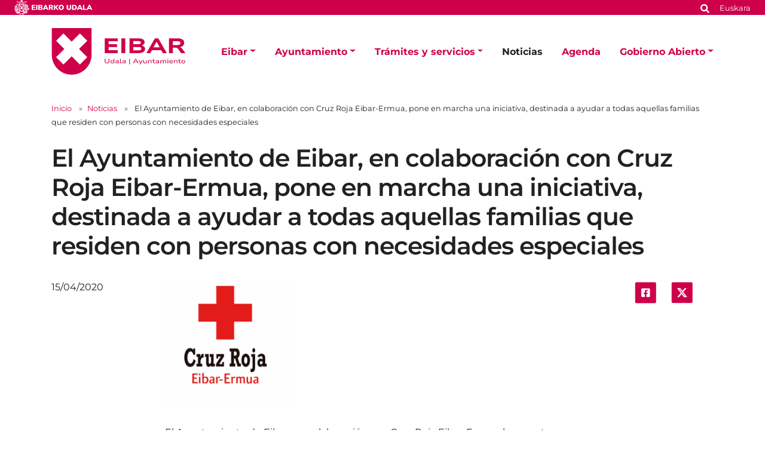

--- FILE ---
content_type: text/html;charset=utf-8
request_url: https://www.eibar.eus/es/noticias/en-marcha-una-iniciativa-para-seguir-contribuyendo-a-la-mejora-de-la-calidad-de-vida-de-los-eibarreses-as
body_size: 10879
content:
<!DOCTYPE html>
<html xmlns="http://www.w3.org/1999/xhtml" lang="es" xml:lang="es">

<head><meta http-equiv="Content-Type" content="text/html; charset=UTF-8" />
    <script id="Cookiebot" src="https://consent.cookiebot.com/uc.js" type="text/javascript" data-blockingmode="auto" data-cbid="ee4ee3c7-0698-4a6b-8157-411587ae029d" data-culture="es"></script>

    <!-- Required meta tags -->
    <meta charset="utf-8" />
    <meta name="viewport" content="width=device-width, initial-scale=1, shrink-to-fit=no" />


    <link rel="apple-touch-icon" sizes="180x180" href="/++theme++eibarko-udala-theme/img/favicons/apple-touch-icon.png" />
    <link rel="icon" type="image/png" sizes="32x32" href="/++theme++eibarko-udala-theme/img/favicons/favicon-32x32.png" />
    <link rel="icon" type="image/png" sizes="16x16" href="/++theme++eibarko-udala-theme/img/favicons/favicon-16x16.png" />
    <link rel="manifest" href="/++theme++eibarko-udala-theme/img/favicons/site.webmanifest" />
    <link rel="mask-icon" href="/++theme++eibarko-udala-theme/img/favicons/safari-pinned-tab.svg" color="#5bbad5" />
    <meta name="msapplication-TileColor" content="#da532c" />
    <meta name="theme-color" content="#ffffff" />


    <style>
        /* montserrat-regular - latin */
        @font-face {
            font-display: swap;
            /* Check https://developer.mozilla.org/en-US/docs/Web/CSS/@font-face/font-display for other options. */
            font-family: 'Montserrat';
            font-style: normal;
            font-weight: 400;
            src: url(/++theme++eibarko-udala-theme/font/montserrat-v26-latin-regular.woff2) format('woff2');
            /* Chrome 36+, Opera 23+, Firefox 39+, Safari 12+, iOS 10+ */
        }

        /* montserrat-italic - latin */
        @font-face {
            font-display: swap;
            /* Check https://developer.mozilla.org/en-US/docs/Web/CSS/@font-face/font-display for other options. */
            font-family: 'Montserrat';
            font-style: italic;
            font-weight: 400;
            src: url(/++theme++eibarko-udala-theme/font/montserrat-v26-latin-italic.woff2) format('woff2');
            /* Chrome 36+, Opera 23+, Firefox 39+, Safari 12+, iOS 10+ */
        }

        /* montserrat-500 - latin */
        @font-face {
            font-display: swap;
            /* Check https://developer.mozilla.org/en-US/docs/Web/CSS/@font-face/font-display for other options. */
            font-family: 'Montserrat';
            font-style: normal;
            font-weight: 500;
            src: url(/++theme++eibarko-udala-theme/font/montserrat-v26-latin-500.woff2) format('woff2');
            /* Chrome 36+, Opera 23+, Firefox 39+, Safari 12+, iOS 10+ */
        }

        /* montserrat-500italic - latin */
        @font-face {
            font-display: swap;
            /* Check https://developer.mozilla.org/en-US/docs/Web/CSS/@font-face/font-display for other options. */
            font-family: 'Montserrat';
            font-style: italic;
            font-weight: 500;
            src: url(/++theme++eibarko-udala-theme/font/montserrat-v26-latin-500italic.woff2) format('woff2');
            /* Chrome 36+, Opera 23+, Firefox 39+, Safari 12+, iOS 10+ */
        }

        /* montserrat-600 - latin */
        @font-face {
            font-display: swap;
            /* Check https://developer.mozilla.org/en-US/docs/Web/CSS/@font-face/font-display for other options. */
            font-family: 'Montserrat';
            font-style: normal;
            font-weight: 600;
            src: url(/++theme++eibarko-udala-theme/font/montserrat-v26-latin-600.woff2) format('woff2');
            /* Chrome 36+, Opera 23+, Firefox 39+, Safari 12+, iOS 10+ */
        }

        /* montserrat-600italic - latin */
        @font-face {
            font-display: swap;
            /* Check https://developer.mozilla.org/en-US/docs/Web/CSS/@font-face/font-display for other options. */
            font-family: 'Montserrat';
            font-style: italic;
            font-weight: 600;
            src: url(/++theme++eibarko-udala-theme/font/montserrat-v26-latin-600italic.woff2) format('woff2');
            /* Chrome 36+, Opera 23+, Firefox 39+, Safari 12+, iOS 10+ */
        }

        /* montserrat-700 - latin */
        @font-face {
            font-display: swap;
            /* Check https://developer.mozilla.org/en-US/docs/Web/CSS/@font-face/font-display for other options. */
            font-family: 'Montserrat';
            font-style: normal;
            font-weight: 700;
            src: url(/++theme++eibarko-udala-theme/font/montserrat-v26-latin-700.woff2) format('woff2');
            /* Chrome 36+, Opera 23+, Firefox 39+, Safari 12+, iOS 10+ */
        }

        /* montserrat-700italic - latin */
        @font-face {
            font-display: swap;
            /* Check https://developer.mozilla.org/en-US/docs/Web/CSS/@font-face/font-display for other options. */
            font-family: 'Montserrat';
            font-style: italic;
            font-weight: 700;
            src: url(/++theme++eibarko-udala-theme/font/montserrat-v26-latin-700italic.woff2) format('woff2');
            /* Chrome 36+, Opera 23+, Firefox 39+, Safari 12+, iOS 10+ */
        }

        /* montserrat-800 - latin */
        @font-face {
            font-display: swap;
            /* Check https://developer.mozilla.org/en-US/docs/Web/CSS/@font-face/font-display for other options. */
            font-family: 'Montserrat';
            font-style: normal;
            font-weight: 800;
            src: url(/++theme++eibarko-udala-theme/font/montserrat-v26-latin-800.woff2) format('woff2');
            /* Chrome 36+, Opera 23+, Firefox 39+, Safari 12+, iOS 10+ */
        }

        /* montserrat-800italic - latin */
        @font-face {
            font-display: swap;
            /* Check https://developer.mozilla.org/en-US/docs/Web/CSS/@font-face/font-display for other options. */
            font-family: 'Montserrat';
            font-style: italic;
            font-weight: 800;
            src: url(/++theme++eibarko-udala-theme/font/montserrat-v26-latin-800italic.woff2) format('woff2');
            /* Chrome 36+, Opera 23+, Firefox 39+, Safari 12+, iOS 10+ */
        }

        body {
            font-family: 'Montserrat', sans-serif;
        }
    </style>
    <link id="frontend-css" rel="stylesheet" href="/++theme++eibarko-udala-theme/css/app.css?v=52" />
    <link href="//maxcdn.bootstrapcdn.com/font-awesome/4.2.0/css/font-awesome.min.css" rel="stylesheet" />

    <title>El Ayuntamiento de Eibar, en colaboración con Cruz Roja Eibar-Ermua, pone en marcha una iniciativa, destinada a ayudar a todas aquellas familias que residen con personas con necesidades especiales — Ayuntamiento de Eibar</title>


<meta charset="utf-8" /><meta name="twitter:card" content="summary_large_image" /><meta property="og:site_name" content="Eibarko Udala" /><meta property="og:title" content="El Ayuntamiento de Eibar, en colaboración con Cruz Roja Eibar-Ermua, pone en marcha una iniciativa, destinada a ayudar a todas aquellas familias que residen con personas con necesidades especiales" /><meta property="og:type" content="website" /><meta property="og:description" content="" /><meta property="og:url" content="https://www.eibar.eus/es/noticias/en-marcha-una-iniciativa-para-seguir-contribuyendo-a-la-mejora-de-la-calidad-de-vida-de-los-eibarreses-as" /><meta property="og:image" content="https://www.eibar.eus/es/noticias/en-marcha-una-iniciativa-para-seguir-contribuyendo-a-la-mejora-de-la-calidad-de-vida-de-los-eibarreses-as/@@images/image-1200-6428f496e3985379c9bd2f8f5afe43c2.png" /><meta property="og:image:width" content="225" /><meta property="og:image:height" content="225" /><meta property="og:image:type" content="image/png" /><meta name="viewport" content="width=device-width, initial-scale=1" /><meta name="generator" content="Plone - https://plone.org/" /><link rel="alternate" hreflang="eu" href="https://www.eibar.eus/eu/albisteak/eibarko-udalak-eibar-ermua-gurutze-gorriarekin-lankidetzan-ekimen-bat-jarri-du-abian-premia-bereziak-dituzten-pertsonen-familiei-laguntzeko" /><link rel="alternate" hreflang="es" href="https://www.eibar.eus/es/noticias/en-marcha-una-iniciativa-para-seguir-contribuyendo-a-la-mejora-de-la-calidad-de-vida-de-los-eibarreses-as" /><link href="https://www.eibar.eus/es/cultura/@@search" rel="search" title="Buscar en este sitio" /><link rel="canonical" href="https://www.eibar.eus/es/noticias/en-marcha-una-iniciativa-para-seguir-contribuyendo-a-la-mejora-de-la-calidad-de-vida-de-los-eibarreses-as" /></head>

<body id="visual-portal-wrapper" class="col-content col-one frontend icons-off portaltype-news-item section-noticias site-es subsection-en-marcha-una-iniciativa-para-seguir-contribuyendo-a-la-mejora-de-la-calidad-de-vida-de-los-eibarreses-as template-view thumbs-off userrole-anonymous viewpermission-view" dir="ltr" data-base-url="https://www.eibar.eus/es/noticias/en-marcha-una-iniciativa-para-seguir-contribuyendo-a-la-mejora-de-la-calidad-de-vida-de-los-eibarreses-as" data-view-url="https://www.eibar.eus/es/noticias/en-marcha-una-iniciativa-para-seguir-contribuyendo-a-la-mejora-de-la-calidad-de-vida-de-los-eibarreses-as" data-portal-url="https://www.eibar.eus" data-i18ncatalogurl="https://www.eibar.eus/plonejsi18n" data-pat-pickadate="{&quot;date&quot;: {&quot;selectYears&quot;: 200}, &quot;time&quot;: {&quot;interval&quot;: 5 } }" data-pat-plone-modal="{&quot;actionOptions&quot;: {&quot;displayInModal&quot;: false}}"><header id="mainheader">
        <div id="top-microsite" class="bg-primary d-flex justify-content-between px-4">
            
            <img class="eskudoa" alt="Eibarko Udala" title="Eibarko Udala" src="/++theme++eibarko-udala-theme/img/eskudoa.svg" />
            <div id="search-language" class="d-none d-lg-block d-lg-flex align-items-lg-baseline">
  <div id="search-link">
    <a title="Buscar" href="https://www.eibar.eus/es/search">
      <span hidden="hidden">Buscar</span>
      <svg xmlns="http://www.w3.org/2000/svg" alt="Buscar" fill="none" height="16" viewbox="0 0 16 16" width="16">
        <path d="M14.7949 13.8535C15.0586 14.1465 15.0586 14.5859 14.7656 14.8496L13.9453 15.6699C13.6816 15.9629 13.2422 15.9629 12.9492 15.6699L10.0488 12.7695C9.90234 12.623 9.84375 12.4473 9.84375 12.2715V11.7734C8.78906 12.5938 7.5 13.0625 6.09375 13.0625C2.72461 13.0625 0 10.3379 0 6.96875C0 3.62891 2.72461 0.875 6.09375 0.875C9.43359 0.875 12.1875 3.62891 12.1875 6.96875C12.1875 8.4043 11.6895 9.69336 10.8984 10.7188H11.3672C11.543 10.7188 11.7188 10.8066 11.8652 10.9238L14.7949 13.8535ZM6.09375 10.7188C8.14453 10.7188 9.84375 9.04883 9.84375 6.96875C9.84375 4.91797 8.14453 3.21875 6.09375 3.21875C4.01367 3.21875 2.34375 4.91797 2.34375 6.96875C2.34375 9.04883 4.01367 10.7188 6.09375 10.7188Z" fill="white"></path>
      </svg></a>
  </div>
  <div id="language-link" class="ms-3">
    

      <a class="text-white no-underline font-size-smaller" href="https://www.eibar.eus/@@multilingual-selector/b5ef8b9f05a44cdd9a0df95a27d7162c/eu" title="Basque" xml:lang="eu" lang="eu" xml:lang="eu">Euskara</a>
    

      
    
  </div>
</div>
        </div>
        <div id="header-container" class="container d-lg-flex justify-content-lg-between">
            <div id="logo" class="d-none d-lg-block my-auto">
                <a href="https://www.eibar.eus/es">
                    <img src="https://www.eibar.eus/@@site-logo/logo.svg" alt="Logo del Ayuntamiento de Eibar" title="Eibarko Udala" />
                </a>
            </div>

            <nav class="navbar navbar-expand-lg pb-0 pt-0 pr-0">
                <a class="navbar-brand d-lg-none" href="https://www.eibar.eus/es">
                    <img src="https://www.eibar.eus/@@site-logo/logo.svg" alt="Logo del Ayuntamiento de Eibar" title="Eibarko Udala" />
                </a>
                <button class="navbar-toggler" type="button" data-bs-toggle="collapse" data-bs-target="#navbarSupportedContent" aria-controls="navbarSupportedContent" aria-expanded="false" aria-label="Toggle navigation">
                    <span class="navbar-toggler-icon"></span>
                </button>

                <div class="collapse navbar-collapse" id="navbarSupportedContent">
                    <ul id="portal-globalnav" class="navbar-nav mr-auto">
    <li class="eibar dropdown nav-item"><a href="https://www.eibar.eus/es/eibar" class="state-published nav-link dropdown-toggle nav-link" data-bs-toggle="dropdown" role="button" aria-expanded="false" aria-haspopup="true">Eibar</a><div class="dropdown-menu p-0 font-size-small border-0"><div class="container p-0 p-lg-4"><h2 class="h3 my-3 d-lg-block d-none">Eibar</h2><div class="row g-0 g-lg-5"><div class="col-sm-8 two-columns mb-3"><p><a href="https://www.eibar.eus/es/eibar/callejero" class="dropdown-item">Callejero</a><a href="https://www.eibar.eus/es/eibar/como-llegar" class="dropdown-item">Cómo llegar</a><a href="https://www.eibar.eus/es/eibar/demografia" class="dropdown-item">Demografía</a><a href="https://www.eibar.eus/es/eibar/datos-sociolinguisticos" class="dropdown-item">Datos sociolingüísticos</a><a href="https://www.eibar.eus/es/eibar/turismo" class="dropdown-item">Turismo</a><a href="https://www.eibar.eus/es/eibar/transportes" class="dropdown-item">Transportes</a><a href="https://www.eibar.eus/es/eibar/informacion-de-interes" class="dropdown-item">Información de interés</a><a href="https://www.eibar.eus/es/eibar/indicadores-municipales" class="dropdown-item">Indicadores municipales</a><a href="https://www.eibar.eus/es/eibar/urgencias" class="dropdown-item">Urgencias</a></p></div><div class="col-sm-4 d-none d-lg-block"><img class="img-fluid mb-3" src="https://www.eibar.eus/es/eibar/menuimage.jpg" alt="" /></div></div></div></div></li><li class="ayuntamiento dropdown nav-item"><a href="https://www.eibar.eus/es/ayuntamiento" class="state-published nav-link dropdown-toggle nav-link" data-bs-toggle="dropdown" role="button" aria-expanded="false" aria-haspopup="true">Ayuntamiento</a><div class="dropdown-menu p-0 font-size-small border-0"><div class="container p-0 p-lg-4"><h2 class="h3 my-3 d-lg-block d-none">Ayuntamiento</h2><div class="row g-0 g-lg-5"><div class="col-sm-8 two-columns mb-3"><p><a href="https://www.eibar.eus/es/ayuntamiento/alcalde" class="dropdown-item">El Alcalde</a><a href="https://www.eibar.eus/es/ayuntamiento/organos-de-gobierno" class="dropdown-item">Órganos de Gobierno</a><a href="https://www.eibar.eus/es/ayuntamiento/normativa-municipal" class="dropdown-item">Normativa municipal</a><a href="https://www.eibar.eus/es/ayuntamiento/documentacion-en-exposicion-publica" class="dropdown-item">Normativa en tramitación</a><a href="https://www.eibar.eus/es/ayuntamiento/acuerdos-municipales" class="dropdown-item">Acuerdos municipales</a><a href="https://www.eibar.eus/es/ayuntamiento/presupuestos" class="dropdown-item">Presupuestos</a><a href="https://www.eibar.eus/es/ayuntamiento/identidad-visual-corporativa" class="dropdown-item">Identidad Visual Corporativa</a><a href="https://www.eibar.eus/es/ayuntamiento/areas" class="dropdown-item">Áreas y servicios</a><a href="https://www.eibar.eus/es/ayuntamiento/cartas-de-servicios" class="dropdown-item">Cartas de Servicios</a><a href="https://www.eibar.eus/es/ayuntamiento/estructura-municipal-telefonos-y-emails" class="dropdown-item">Estructura municipal: teléfonos y emails</a><a href="https://www.eibar.eus/es/ayuntamiento/planes-y-programas-municipales" class="dropdown-item">Planes y programas municipales</a><a href="https://www.eibar.eus/es/ayuntamiento/planeamiento" class="dropdown-item">Planeamiento urbanístico</a><a href="https://www.eibar.eus/es/ayuntamiento/ayudas-fondos-de-recuperacion-next-generation-eu" class="dropdown-item">Ayudas Fondos de Recuperación Next Generation EU</a><a href="https://www.eibar.eus/es/ayuntamiento/codigo-etico-y-de-buen-gobierno" class="dropdown-item">Código Ético y de Buen Gobierno</a><a href="https://www.eibar.eus/es/ayuntamiento/reuniones-de-barrios" class="dropdown-item">Reuniones de barrios</a><a href="https://www.eibar.eus/es/ayuntamiento/el-ayuntamiento-en-las-redes-sociales" class="dropdown-item">El Ayuntamiento en las Redes Sociales</a><a href="https://www.eibar.eus/es/ayuntamiento/aplicacion-movil-del-ayuntamiento-de-eibar" class="dropdown-item">Aplicación móvil del Ayuntamiento de Eibar</a><a href="https://www.eibar.eus/es/ayuntamiento/oficina-del-dni-y-pasaporte" class="dropdown-item">Oficina del DNI y Pasaporte</a></p></div><div class="col-sm-4 d-none d-lg-block"><img class="img-fluid mb-3" src="https://www.eibar.eus/es/ayuntamiento/menuimage.jpg" alt="" /></div></div></div></div></li><li class="tramites dropdown nav-item"><a href="https://www.eibar.eus/es/tramites" class="state-published nav-link dropdown-toggle nav-link" data-bs-toggle="dropdown" role="button" aria-expanded="false" aria-haspopup="true">Trámites y servicios</a><div class="dropdown-menu p-0 font-size-small border-0"><div class="container p-0 p-lg-4"><h2 class="h3 my-3 d-lg-block d-none">Trámites y servicios</h2><div class="row g-0 g-lg-5"><div class="col-sm-8 two-columns mb-3"><p><a href="https://www.eibar.eus/es/tramites/tramites-servicios" class="dropdown-item">Trámites municipales</a><a href="https://www.eibar.eus/es/tramites/ayuda-para-realizar-tramites-online" class="dropdown-item">Ayuda para realizar trámites electrónicamente</a><a href="https://www.eibar.eus/es/tramites/pegora" class="dropdown-item">PEGORA, Oficina de Servicio a la Ciudadanía</a><a href="https://www.eibar.eus/es/tramites/solicitud-de-cita-previa-a-traves-de-internet" class="dropdown-item">Solicitud de cita previa por Internet para acudir a Pegora</a><a href="https://www.eibar.eus/es/tramites/oficina-municipal-de-informacion-al-consumidor-omic" class="dropdown-item">Oficina Municipal de Información a el/la Consumidor/a (OMIC)</a><a href="https://www.eibar.eus/es/tramites/politica-de-seguridad-de-la-informacion" class="dropdown-item">Política de Seguridad de la Información</a><a href="https://www.eibar.eus/es/tramites/validacion-de-documentos" class="dropdown-item">Validación de documentos </a><a href="https://www.eibar.eus/es/tramites/normativa-de-contratacion-publica" class="dropdown-item">Normativa de contratación pública</a><a href="https://www.eibar.eus/es/tramites/perfil-de-contratante" class="dropdown-item">Perfil de contratante</a><a href="https://www.eibar.eus/es/tramites/suscripcion-del-perfil-de-contratante" class="dropdown-item">Suscripción del perfil de contratante</a><a href="https://www.eibar.eus/es/tramites/registro-de-contratos" class="dropdown-item">Registro de Contratos</a><a href="https://www.eibar.eus/es/tramites/facturacion-electronica" class="dropdown-item">Facturación electrónica</a><a href="https://www.eibar.eus/es/tramites/becas-subvenciones-y-ayudas" class="dropdown-item">Becas, subvenciones y ayudas</a><a href="https://www.eibar.eus/es/tramites/empleo-seleccion-de-personal" class="dropdown-item">Empleo - Selección de personal</a><a href="https://www.eibar.eus/es/tramites/cursos-concursos-talleres" class="dropdown-item">Cursos, concursos y talleres</a><a href="https://www.eibar.eus/es/tramites/suscripcion" class="dropdown-item">Suscripciones</a></p></div><div class="col-sm-4 d-none d-lg-block"><img class="img-fluid mb-3" src="https://www.eibar.eus/es/tramites/menuimage.jpg" alt="" /></div></div></div></div></li><li class="noticias nav-item"><a href="https://www.eibar.eus/es/noticias" class="state-published  nav-link">Noticias</a></li><li class="agenda nav-item"><a href="https://www.eibar.eus/es/agenda" class="state-published  nav-link">Agenda</a></li><li class="gobierno-abierto dropdown nav-item"><a href="https://www.eibar.eus/es/gobierno-abierto" class="state-published nav-link dropdown-toggle nav-link" data-bs-toggle="dropdown" role="button" aria-expanded="false" aria-haspopup="true">Gobierno Abierto</a><div class="dropdown-menu p-0 font-size-small border-0"><div class="container p-0 p-lg-4"><h2 class="h3 my-3 d-lg-block d-none">Gobierno Abierto</h2><div class="row g-0 g-lg-5"><div class="col-sm-8 two-columns mb-3"><p><a href="https://www.eibar.eus/es/gobierno-abierto/transparencia-municipal" class="dropdown-item">Transparencia Municipal</a><a href="https://www.eibar.eus/es/gobierno-abierto/derecho-a-informacion" class="dropdown-item">Información pública</a><a href="https://www.eibar.eus/es/gobierno-abierto/participacion" class="dropdown-item">Participación ciudadana</a><a href="https://www.eibar.eus/es/gobierno-abierto/datos-abiertos" class="dropdown-item">Datos abiertos</a><a href="https://www.eibar.eus/es/gobierno-abierto/noticias" class="dropdown-item">Noticias</a></p></div><div class="col-sm-4 d-none d-lg-block"><img class="img-fluid mb-3" src="https://www.eibar.eus/es/gobierno-abierto/menuimage.jpg" alt="" /></div></div></div></div></li>
    <li class="nav-item d-lg-none">
      <a id="navitem-search-link" class="nav-link rounded mt-2 py-2 bg-primary ps-3 text-white me-3 mb-3" href="https://www.eibar.eus/es/@@search">
        <span hidden="hidden">Bilatu</span>

        <svg xmlns="http://www.w3.org/2000/svg" alt="search" fill="none" height="16" viewbox="0 0 16 16" width="16">

          <path d="M14.7949 13.8535C15.0586 14.1465 15.0586 14.5859 14.7656 14.8496L13.9453 15.6699C13.6816 15.9629 13.2422 15.9629 12.9492 15.6699L10.0488 12.7695C9.90234 12.623 9.84375 12.4473 9.84375 12.2715V11.7734C8.78906 12.5938 7.5 13.0625 6.09375 13.0625C2.72461 13.0625 0 10.3379 0 6.96875C0 3.62891 2.72461 0.875 6.09375 0.875C9.43359 0.875 12.1875 3.62891 12.1875 6.96875C12.1875 8.4043 11.6895 9.69336 10.8984 10.7188H11.3672C11.543 10.7188 11.7188 10.8066 11.8652 10.9238L14.7949 13.8535ZM6.09375 10.7188C8.14453 10.7188 9.84375 9.04883 9.84375 6.96875C9.84375 4.91797 8.14453 3.21875 6.09375 3.21875C4.01367 3.21875 2.34375 4.91797 2.34375 6.96875C2.34375 9.04883 4.01367 10.7188 6.09375 10.7188Z" fill="white"></path>
        </svg></a>
    </li>
    <li class="nav-item  d-lg-none">
      <a class="nav-link rounded py-2 bg-primary ps-3 text-white me-3" title="Euskara" href="https://www.eibar.eus/@@multilingual-selector/b5ef8b9f05a44cdd9a0df95a27d7162c/eu?set_language=eu">Euskara</a>
    </li>
    <li class="nav-item  d-lg-none">
      
    </li>
  </ul>
                </div>
            </nav>
        </div>
    </header><div id="portal-breadcrumbs" class="mt-lg-4 mb-4 d-none d-lg-block" aria-label="breadcrumb" label_breadcrumb="label_breadcrumb">
  <div class="container">
    <nav aria-label="breadcrumb">
      <ol class="breadcrumb">
        <li class="breadcrumb-item font-size-smaller"><a class="no-underline" href="https://www.eibar.eus/es">Inicio</a></li>
        
          <li class="breadcrumb-item font-size-smaller"><a href="https://www.eibar.eus/es/noticias" class="no-underline">Noticias</a></li>
          
        
          
          <li class="breadcrumb-item font-size-smaller active" aria-current="page">
            <span id="breadcrumbs-current">El Ayuntamiento de Eibar, en colaboración con Cruz Roja Eibar-Ermua, pone en marcha una iniciativa, destinada a ayudar a todas aquellas familias que residen con personas con necesidades especiales</span>
          </li>
        
      </ol>
    </nav>
  </div>
</div><div id="global_statusmessage" class="container">
      

      <div>
      </div>
    </div><main id="content">
        <div class="container">
          <header class="row">
            <div class="col-sm-12">
              
              <h1 class="documentFirstHeading">El Ayuntamiento de Eibar, en colaboración con Cruz Roja Eibar-Ermua, pone en marcha una iniciativa, destinada a ayudar a todas aquellas familias que residen con personas con necesidades especiales</h1>
            </div>
          </header>
          <div id="column-content">
            <div class="row">
              <div class="col-sm-2">
                <span class="documentPublished">15/04/2020</span>
              </div>
              <div class="col-sm-8">
                <div id="news-container">
                  <div class="newsImageContainer">
                    


                    <img class="img-fluid" fetchpriority="high" sizes="(min-width: 1400px) 900px,                                                         (min-width: 1200px) 750px,                                                         (min-width: 992px) 620px,                                                         90vw" srcset="https://www.eibar.eus/es/noticias/en-marcha-una-iniciativa-para-seguir-contribuyendo-a-la-mejora-de-la-calidad-de-vida-de-los-eibarreses-as/@@images/image-1600-0ea1398e62c7cfa1c043f1444d2169f3.png 1600w,                                                                 https://www.eibar.eus/es/noticias/en-marcha-una-iniciativa-para-seguir-contribuyendo-a-la-mejora-de-la-calidad-de-vida-de-los-eibarreses-as/@@images/image-1000-cbd9a8ff697de4008fd81b991940f122.png 1000w,                                                                 https://www.eibar.eus/es/noticias/en-marcha-una-iniciativa-para-seguir-contribuyendo-a-la-mejora-de-la-calidad-de-vida-de-los-eibarreses-as/@@images/image-800-5528b5a1467b5a7204d670d9def17197.png 800w" src="https://www.eibar.eus/es/noticias/en-marcha-una-iniciativa-para-seguir-contribuyendo-a-la-mejora-de-la-calidad-de-vida-de-los-eibarreses-as/@@images/image-1000-cbd9a8ff697de4008fd81b991940f122.png" alt="Cruz Roja Eibar-Ermua. " title="El Ayuntamiento de Eibar, en colaboración con Cruz Roja Eibar-Ermua, pone en marcha una iniciativa, destinada a ayudar a todas aquellas familias que residen con personas con necesidades especiales" />
                  </div>

                  <p class="documentDescription description"></p>

                  <div id="parent-fieldname-text" class=""><p class="x_MsoNormal">El Ayuntamiento de Eibar, en colaboración con Cruz Roja Eibar-Ermua, ha puesto en marcha una nueva iniciativa social para seguir contribuyendo a la mejora de la calidad de vida de los/as eibarreses/as que más lo necesitan en este tiempo de confinamiento.</p>
<p class="x_MsoNormal">Por eso, si resides con una persona que tiene necesidades especiales y que son incompatibles con las fuertes medidas impuestas por el estado de alarma, ateniéndonos a las excepcionalidades que se les aplican a estas personas, te ofrecemos la posibilidad de que un/a voluntario/a de Cruz Roja Eibar-Ermua, debidamente acreditado/a, salga a la calle con tu familiar, a fin de que, tanto quien sale a pasear como quien se queda en casa, podáis tener un tiempo de disfrute y desahogo.</p>
<p class="x_MsoNormal">El voluntariado cumplirá las limitaciones establecidas por la crisis sanitaria, evitando cualquier riesgo de contacto y contagio en todo momento.</p>
<p class="x_MsoNormal">Si deseas hacer uso de este servicio, puedes llamar al número de teléfono 943.17.62.48 (en horario de mañana), o enviar un correo electrónico a la dirección<span> <a href="https://eibar.eposta.gipuzkoa.eus/owa/komunikazioa@eibar.eus/redir.aspx?C=c7709e253a184d47be77ef477a709ffd&amp;URL=mailto%3aeibarermua.coronavirus%40cruzroja.es"><span>eibarermua.coronavirus@cruzroja.es</span></a>.</span></p>
<p class="x_MsoNormal">Te ayudaremos en lo que necesites.</p></div>

                </div>
              </div>
              <div class="col-sm-2 d-none d-lg-block">
                <ul class="share d-flex justify-content-center list-unstyled" data-spy="affix">
                  <li class="mx-2">
                    <a title="Compartir en Facebook" class="addthis_button_facebook at300b" target="_blank" href="http://www.facebook.com/sharer.php?u=https://www.eibar.eus/es/noticias/en-marcha-una-iniciativa-para-seguir-contribuyendo-a-la-mejora-de-la-calidad-de-vida-de-los-eibarreses-as">
                      <span hidden="hidden">Compartir en Facebook</span>
                      <svg xmlns="http://www.w3.org/2000/svg" alt="" fill="none" height="44" viewbox="0 0 45 44" width="45">
                        <rect fill="#CE004A" height="44" rx="3.45098" width="44" x="0.786377"></rect>
                        <path d="M29.9043 12.9412C30.9557 12.9412 31.8454 13.8309 31.8454 14.8823V29.1176C31.8454 30.2095 30.9557 31.0588 29.9043 31.0588H24.3234V24.9118H26.669L27.1138 22H24.3234V20.1397C24.3234 19.3309 24.7278 18.5625 25.9815 18.5625H27.2351V16.0956C27.2351 16.0956 26.1028 15.8934 24.9704 15.8934C22.7057 15.8934 21.2094 17.3088 21.2094 19.8162V22H18.6616V24.9118H21.2094V31.0588H15.669C14.577 31.0588 13.7278 30.2095 13.7278 29.1176V14.8823C13.7278 13.8309 14.577 12.9412 15.669 12.9412H29.9043Z" fill="white"></path>
                      </svg>

                    </a>
                  </li>
                  <li class="mx-2">
                    <a title="Compartir en X" class="addthis_button_twitter at300b" target="_blank" href="https://twitter.com/intent/tweet?text=El Ayuntamiento de Eibar, en colaboración con Cruz Roja Eibar-Ermua, pone en marcha una iniciativa, destinada a ayudar a todas aquellas familias que residen con personas con necesidades especiales https://www.eibar.eus/es/noticias/en-marcha-una-iniciativa-para-seguir-contribuyendo-a-la-mejora-de-la-calidad-de-vida-de-los-eibarreses-as">
                      <span hidden="hidden">Compartir en X</span>
                      <svg xmlns="http://www.w3.org/2000/svg" fill="none" height="44" viewbox="0 0 45 44" width="45">
                        <rect fill="#CE004A" height="43.6166" rx="3.375" width="43.875" x="0.896973"></rect>
                        <path d="M28.6575 12.6562H31.7625L24.9789 20.4098L32.9595 30.9603H26.7105L21.8165 24.5613L16.2164 30.9603H13.1093L20.3651 22.6672L12.7095 12.6562H19.1167L23.5407 18.505L28.6575 12.6562ZM27.5676 29.1017H29.2883L18.1818 14.4173H16.3356L27.5676 29.1017Z" fill="white"></path>
                        <path d="M28.6575 12.6562H31.7625L24.9789 20.4098L32.9595 30.9603H26.7105L21.8165 24.5613L16.2164 30.9603H13.1093L20.3651 22.6672L12.7095 12.6562H19.1167L23.5407 18.505L28.6575 12.6562ZM27.5676 29.1017H29.2883L18.1818 14.4173H16.3356L27.5676 29.1017Z" fill="white"></path>
                      </svg>

                    </a>
                  </li>
                </ul>
              </div>
            </div>

          </div>
        </div>
        <section id="related" class="bg-gray100 pt-5 mt-3">
          <div class="container">
            <div class="row">
              <h2 class="h5 mb-5 text-uppercase">Otras noticias</h2>
            </div>
            <div class="row">
              <div class="col-md-3">
                <div class="mb-5 border-0">
                  <div class="news-image mb-3">

                    <img class="responsive-4-3" decoding="async" sizes="(min-width: 1400px) 400px, 90vw" srcset="https://www.eibar.eus/es/noticias/eibar-contara-este-ano-con-un-nuevo-localde-espera-en-la-estacion-de-autobuses/@@images/image-1600-19236d84ae52f09c2ecd1899794cbc85.png 1600w,                                                                         https://www.eibar.eus/es/noticias/eibar-contara-este-ano-con-un-nuevo-localde-espera-en-la-estacion-de-autobuses/@@images/image-800-06c3585aea8f07b49ef51e8017cb95a5.png 800w,                                                                         https://www.eibar.eus/es/noticias/eibar-contara-este-ano-con-un-nuevo-localde-espera-en-la-estacion-de-autobuses/@@images/image-400-738340c29de7a244c2f75804a4aa170c.png 400w" src="https://www.eibar.eus/es/noticias/eibar-contara-este-ano-con-un-nuevo-localde-espera-en-la-estacion-de-autobuses/@@images/image-800-06c3585aea8f07b49ef51e8017cb95a5.png" alt="Eibar contará este año con un nuevo local de espera en la estación de autobuses" title="Eibar contará este año con un nuevo local de espera en la estación de autobuses" loading="lazy" />


                  </div>

                  <div class="subject text-uppercase fw-bold font-size-smaller my-2">servicios</div>
                  <h3 class="h4 mb-2">
                    <a class="text-dark no-underline" href="https://www.eibar.eus/es/noticias/eibar-contara-este-ano-con-un-nuevo-localde-espera-en-la-estacion-de-autobuses">Eibar contará este año con un nuevo local de espera en la estación de autobuses</a>
                  </h3>
                  <small class="date">19/01/2026</small>

                </div>
              </div>
              <div class="col-md-3">
                <div class="mb-5 border-0">
                  <div class="news-image mb-3">

                    <img class="responsive-4-3" decoding="async" sizes="(min-width: 1400px) 400px, 90vw" srcset="https://www.eibar.eus/es/noticias/el-ayuntamiento-toma-posiciones-en-el-poligono-de-matxaria-como-paso-previo-a-su-regeneracion/@@images/image-1600-46a9d20a5dd8fa74438de596590e89ce.jpeg 1600w,                                                                         https://www.eibar.eus/es/noticias/el-ayuntamiento-toma-posiciones-en-el-poligono-de-matxaria-como-paso-previo-a-su-regeneracion/@@images/image-800-85447970f7f0314ef3dbf08f296e54f3.jpeg 800w,                                                                         https://www.eibar.eus/es/noticias/el-ayuntamiento-toma-posiciones-en-el-poligono-de-matxaria-como-paso-previo-a-su-regeneracion/@@images/image-400-1f3f85839e3d4361f3a9e5832bea1302.jpeg 400w" src="https://www.eibar.eus/es/noticias/el-ayuntamiento-toma-posiciones-en-el-poligono-de-matxaria-como-paso-previo-a-su-regeneracion/@@images/image-800-85447970f7f0314ef3dbf08f296e54f3.jpeg" alt="El Ayuntamiento toma posiciones en el polígono de Matxaria como paso previo a su regeneración" title="El Ayuntamiento toma posiciones en el polígono de Matxaria como paso previo a su regeneración" loading="lazy" />


                  </div>

                  <div class="subject text-uppercase fw-bold font-size-smaller my-2">Matxaria</div>
                  <h3 class="h4 mb-2">
                    <a class="text-dark no-underline" href="https://www.eibar.eus/es/noticias/el-ayuntamiento-toma-posiciones-en-el-poligono-de-matxaria-como-paso-previo-a-su-regeneracion">El Ayuntamiento toma posiciones en el polígono de Matxaria como paso previo a su regeneración</a>
                  </h3>
                  <small class="date">14/01/2026</small>

                </div>
              </div>
              <div class="col-md-3">
                <div class="mb-5 border-0">
                  <div class="news-image mb-3">

                    <img class="responsive-4-3" decoding="async" sizes="(min-width: 1400px) 400px, 90vw" srcset="https://www.eibar.eus/es/noticias/el-ayuntamiento-de-eibar-pone-en-marcha-una-nueva-edicion-del-programa-eibarko-industrien-ekosarea/@@images/image-1600-63da3e25056298ce824f9f84f5462006.jpeg 1600w,                                                                         https://www.eibar.eus/es/noticias/el-ayuntamiento-de-eibar-pone-en-marcha-una-nueva-edicion-del-programa-eibarko-industrien-ekosarea/@@images/image-800-575d43a326d58425b14b5d623afe4e29.jpeg 800w,                                                                         https://www.eibar.eus/es/noticias/el-ayuntamiento-de-eibar-pone-en-marcha-una-nueva-edicion-del-programa-eibarko-industrien-ekosarea/@@images/image-400-0a62e037850150b3f32d102cc2ee01e4.jpeg 400w" src="https://www.eibar.eus/es/noticias/el-ayuntamiento-de-eibar-pone-en-marcha-una-nueva-edicion-del-programa-eibarko-industrien-ekosarea/@@images/image-800-575d43a326d58425b14b5d623afe4e29.jpeg" alt="El Ayuntamiento de Eibar pone en marcha una nueva edición del programa ‘Eibarko Industrien Ekosarea’" title="El Ayuntamiento de Eibar pone en marcha una nueva edición del programa ‘Eibarko Industrien Ekosarea’" loading="lazy" />


                  </div>

                  <div class="subject text-uppercase fw-bold font-size-smaller my-2"> ‘Eibarko Industrien Ekosarea’</div>
                  <h3 class="h4 mb-2">
                    <a class="text-dark no-underline" href="https://www.eibar.eus/es/noticias/el-ayuntamiento-de-eibar-pone-en-marcha-una-nueva-edicion-del-programa-eibarko-industrien-ekosarea">El Ayuntamiento de Eibar pone en marcha una nueva edición del programa ‘Eibarko Industrien Ekosarea’</a>
                  </h3>
                  <small class="date">14/01/2026</small>

                </div>
              </div>
              <div class="col-md-3">
                <div class="mb-5 border-0">
                  <div class="news-image mb-3">

                    <img class="responsive-4-3" decoding="async" sizes="(min-width: 1400px) 400px, 90vw" srcset="https://www.eibar.eus/es/noticias/la-subdelegacion-del-gobierno-en-gipuzkoa-impulsa-el-programa-administracion-cerca-de-ti-para-acercar-la-administracion-digital-a-los-eibarreses-y-las-eibarresas/@@images/image-1600-f542e08dbd7716144cae2facc4292d71.png 1600w,                                                                         https://www.eibar.eus/es/noticias/la-subdelegacion-del-gobierno-en-gipuzkoa-impulsa-el-programa-administracion-cerca-de-ti-para-acercar-la-administracion-digital-a-los-eibarreses-y-las-eibarresas/@@images/image-800-c4020e7c5a73327e97a677d06f19bbc2.png 800w,                                                                         https://www.eibar.eus/es/noticias/la-subdelegacion-del-gobierno-en-gipuzkoa-impulsa-el-programa-administracion-cerca-de-ti-para-acercar-la-administracion-digital-a-los-eibarreses-y-las-eibarresas/@@images/image-400-7282ca40a972629a8a8d4930eb585d81.png 400w" src="https://www.eibar.eus/es/noticias/la-subdelegacion-del-gobierno-en-gipuzkoa-impulsa-el-programa-administracion-cerca-de-ti-para-acercar-la-administracion-digital-a-los-eibarreses-y-las-eibarresas/@@images/image-800-c4020e7c5a73327e97a677d06f19bbc2.png" alt="La Subdelegación del Gobierno en Gipuzkoa impulsa el programa “Administración cerca de ti” para acercar la Administración Digital a los eibarreses y las eibarresas" title="La Subdelegación del Gobierno en Gipuzkoa impulsa el programa “Administración cerca de ti” para acercar la Administración Digital a los eibarreses y las eibarresas" loading="lazy" />


                  </div>

                  <div class="subject text-uppercase fw-bold font-size-smaller my-2">administración digital</div>
                  <h3 class="h4 mb-2">
                    <a class="text-dark no-underline" href="https://www.eibar.eus/es/noticias/la-subdelegacion-del-gobierno-en-gipuzkoa-impulsa-el-programa-administracion-cerca-de-ti-para-acercar-la-administracion-digital-a-los-eibarreses-y-las-eibarresas">La Subdelegación del Gobierno en Gipuzkoa impulsa el programa “Administración cerca de ti” para acercar la Administración Digital a los eibarreses y las eibarresas</a>
                  </h3>
                  <small class="date">13/01/2026</small>

                </div>
              </div>
            </div>
          </div>
        </section>
      </main><footer id="mainfooter" class="">
        <ul id="portal-siteactions" class="bg-primary list-unstyled text-center mb-1 mb-lg-2">

    <li class="list-inline-item mx-4" id="siteaction-sitemap"><a href="https://www.eibar.eus/es/sitemap" class="no-underline text-white font-size-smaller" title="Mapa del Sitio">Mapa del Sitio</a></li>
    <li class="list-inline-item mx-4" id="siteaction-copy2_of_contact"><a href="https://www.eibar.eus/es/aviso-legal" class="no-underline text-white font-size-smaller" title="Aviso legal">Aviso legal</a></li>
    <li class="list-inline-item mx-4" id="siteaction-copy3_of_contact"><a href="https://www.eibar.eus/es/politica-de-cookies" class="no-underline text-white font-size-smaller" title="Política de cookies">Política de cookies</a></li>
    <li class="list-inline-item mx-4" id="siteaction-copy5_of_contact"><a href="https://www.eibar.eus/es/contacto" class="no-underline text-white font-size-smaller" title="Contacto">Contacto</a></li>
    <li class="list-inline-item mx-4" id="siteaction-accesibilidad"><a href="https://www.eibar.eus/es/accesibilidad" class="no-underline text-white font-size-smaller" title="Accesibilidad">Accesibilidad</a></li>
</ul>
        <div id="footer-editable" class="container d-flex flex-column align-items-center">
            <div class="container d-flex flex-column align-items-center" id="footer-editable">
<ul class="social-network list-inline my-3 text-center">
<li class="list-inline-item d-inline-block"><a class="text-primary p-3" href="https://twitter.com/EibarkoUdala" title="Twitter"> <img alt="twitter image" src="../../../Plone/++theme++eibarko-udala-theme/img/footer_twitter.svg" title="twitter" /> </a></li>
<li class="list-inline-item d-inline-block"><a class="text-primary p-3" href="https://www.facebook.com/EibarkoUdala/" title="Facebook"> <img alt="facebook image" src="../../../Plone/++theme++eibarko-udala-theme/img/footer_facebook.svg" title="facebook" /> </a></li>
<li class="list-inline-item d-inline-block"><a class="text-primary p-3" href="https://www.youtube.com/channel/UCTNEPKwdQgEuhO0S4nUGaPw" title="Youtube"> <img alt="youtube image" src="../../../Plone/++theme++eibarko-udala-theme/img/footer_youtube.svg" title="youtube" /> </a></li>
<li class="list-inline-item d-inline-block"><a class="text-primary p-3" href="https://www.instagram.com/eibarkoudala/?hl=es" title="Instagram"> <img alt="instagram image" src="../../../Plone/++theme++eibarko-udala-theme/img/footer_instagram.svg" title="instagram" /> </a></li>
<li class="list-inline-item d-inline-block"><a class="text-primary p-3" href="https://t.me/eibarkoudala" title="Telegram"> <img alt="telegram image" src="../../../Plone/++theme++eibarko-udala-theme/img/footer_telegram.svg" title="telegram" /> </a></li>
</ul>
<a class="no-underline font-size-smaller" href="https://www.eibar.eus/es/ayuntamiento/el-ayuntamiento-en-las-redes-sociales">Todas las redes sociales del Ayuntamiento</a>
<div class="footer-information text-center mt-3 font-size-smaller">
<p>Eibarko Udala - Untzaga plaza, 1 | 20600 Eibar<br />Tfnoa.: 943 70 84 00 / 010 | Faxa: 943 70 84 16 | pegora@eibar.eus<br />IFZ: P2003100A | DIR3 L01200300</p>
</div>
<div class="footer-images text-center"><a href="https://www.euskadi.eus/informacion/que-es-bikain/web01-a2bikain/es/"><picture><source srcset="https://www.eibar.eus/eu/footer-logoak/bikain.png/@@images/image-600-f0b8e5942f210db5cc822b9d4de1d2c0.png 600w,https://www.eibar.eus/eu/footer-logoak/bikain.png/@@images/image-400-01ca6545f0a8eb30c55cb65e4f774f5b.png 400w,https://www.eibar.eus/eu/footer-logoak/bikain.png/@@images/image-800-7cac3eb9f299bab6966ad40b05c63581.png 800w,https://www.eibar.eus/eu/footer-logoak/bikain.png/@@images/image-1000-ace36d927074c13315a347533b856231.png 1000w,https://www.eibar.eus/eu/footer-logoak/bikain.png/@@images/image-1200-3ab845222f572c8e373005f5a9c29644.png 1200w"></source><img alt="Logo Bikain" class="image-richtext picture-variant-medium" height="90" loading="lazy" src="https://www.eibar.eus/eu/footer-logoak/bikain.png/@@images/image-600-f0b8e5942f210db5cc822b9d4de1d2c0.png" title="Logo Bikain" width="150" /></picture></a> <a href="https://www.eibar.eus/es/imagenes/eloge.png"><picture><source srcset="https://www.eibar.eus/eu/footer-logoak/eloge.png/@@images/image-600-d67a82c01dab563d01fe25d958724ed3.png 600w,https://www.eibar.eus/eu/footer-logoak/eloge.png/@@images/image-400-ad6dbe1212b779cff9982e6dd10ea819.png 400w,https://www.eibar.eus/eu/footer-logoak/eloge.png/@@images/image-800-9ab41638c9095bb9cfa00f6858bc8f53.png 800w,https://www.eibar.eus/eu/footer-logoak/eloge.png/@@images/image-1000-e711b9e0096dcf59fd2b283d5ae90187.png 1000w,https://www.eibar.eus/eu/footer-logoak/eloge.png/@@images/image-1200-cde1e65bb8e3fde9d0a569dd3ee3d403.png 1200w"></source><img alt="logo Eloge " class="image-richtext picture-variant-medium" height="90" loading="lazy" src="https://www.eibar.eus/eu/footer-logoak/eloge.png/@@images/image-600-d67a82c01dab563d01fe25d958724ed3.png" title="Logo Eloge" width="150" /></picture></a> <a href="https://ragaesp.org/distinciones-audaz-transparencia-local"><picture><source srcset="https://www.eibar.eus/eu/footer-logoak/innpulso.png/@@images/image-600-bfbd2bb125c1c61d6e9226d4a871d18f.png 600w,https://www.eibar.eus/eu/footer-logoak/innpulso.png/@@images/image-400-02a417cb36556766d578390a42b197ff.png 400w,https://www.eibar.eus/eu/footer-logoak/innpulso.png/@@images/image-800-aeee1fb5aad6fb3c256b2b67f70a66ed.png 800w,https://www.eibar.eus/eu/footer-logoak/innpulso.png/@@images/image-1000-8c405511c4bd12332d9c9b1972138491.png 1000w,https://www.eibar.eus/eu/footer-logoak/innpulso.png/@@images/image-1200-c6e6ee8892fe5ffd8dd67d8ba7757592.png 1200w"></source><img alt="Logo Innpulso" class="image-richtext picture-variant-medium" height="90" loading="lazy" src="https://www.eibar.eus/eu/footer-logoak/innpulso.png/@@images/image-600-bfbd2bb125c1c61d6e9226d4a871d18f.png" title="Logo Innpulso" width="150" /></picture><picture><source srcset="https://www.eibar.eus/es/imagenes/audaz.png/@@images/image-600-28d8d45a804f771c77fc90e1eb9b8a80.png 600w,https://www.eibar.eus/es/imagenes/audaz.png/@@images/image-400-979b19ec5f62e50800b4839026512009.png 400w,https://www.eibar.eus/es/imagenes/audaz.png/@@images/image-800-709e7372d9b184c0a39a640f1a208121.png 800w,https://www.eibar.eus/es/imagenes/audaz.png/@@images/image-1000-ea91000a7989962bd6738606ce40e2f3.png 1000w,https://www.eibar.eus/es/imagenes/audaz.png/@@images/image-1200-6d6dc523ecb40ef814913e8d2e0891e0.png 1200w"></source><img alt="" class="image-richtext picture-variant-medium" height="90" loading="lazy" src="https://www.eibar.eus/es/imagenes/audaz.png/@@images/image-600-28d8d45a804f771c77fc90e1eb9b8a80.png" title="Logo Audaz" width="150" /></picture></a></div>
</div>
        </div>
    </footer><div id="footer-javascript">
        <!-- Optional JavaScript -->
        <!-- jQuery first, then Popper.js, then Bootstrap JS -->
        <script id="frontend-javascript" src="/++theme++eibarko-udala-theme/js/app.js?v=46"></script>
        <script id="inpath-javascript" src="/++theme++eibarko-udala-theme/js/inPath.js?v=5b76399b0ec914d4d905f979f370b58f"></script>
    <!-- Google tag (gtag.js) -->
<script async="" src="https://www.googletagmanager.com/gtag/js?id=UA-28411451-1"></script>
<script>
  window.dataLayer = window.dataLayer || [];
  function gtag(){dataLayer.push(arguments);}
  gtag('js', new Date());

  gtag('config', 'UA-28411451-1');
</script>


<script>function loadScript(a){var b=document.getElementsByTagName("head")[0],c=document.createElement("script");c.type="text/javascript",c.src="https://tracker.metricool.com/resources/be.js",c.onreadystatechange=a,c.onload=a,b.appendChild(c)}loadScript(function(){beTracker.t({hash:"62c52edd0012e85aac469a0c25caf948"})});</script>

<!-- Google tag (gtag.js) -->
<script async="" src="https://www.googletagmanager.com/gtag/js?id=G-TZZLHQH3QP"></script>
<script>
  window.dataLayer = window.dataLayer || [];
  function gtag(){dataLayer.push(arguments);}
  gtag('js', new Date());

  gtag('config', 'G-TZZLHQH3QP');
</script></div><div class="plone-javascripts">

</div></body>

</html>

--- FILE ---
content_type: image/svg+xml
request_url: https://www.eibar.eus/Plone/++theme++eibarko-udala-theme/img/footer_facebook.svg
body_size: 375
content:
<svg width="27" height="27" viewBox="0 0 27 27" fill="none" xmlns="http://www.w3.org/2000/svg">
                            <path
                                d="M21.75 3C22.9688 3 24 4.03125 24 5.25V21.75C24 23.0156 22.9688 24 21.75 24H15.2812V16.875H18L18.5156 13.5H15.2812V11.3438C15.2812 10.4062 15.75 9.51562 17.2031 9.51562H18.6562V6.65625C18.6562 6.65625 17.3438 6.42188 16.0312 6.42188C13.4062 6.42188 11.6719 8.0625 11.6719 10.9688V13.5H8.71875V16.875H11.6719V24H5.25C3.98438 24 3 23.0156 3 21.75V5.25C3 4.03125 3.98438 3 5.25 3H21.75Z"
                                fill="#CE004A" />
                        </svg>